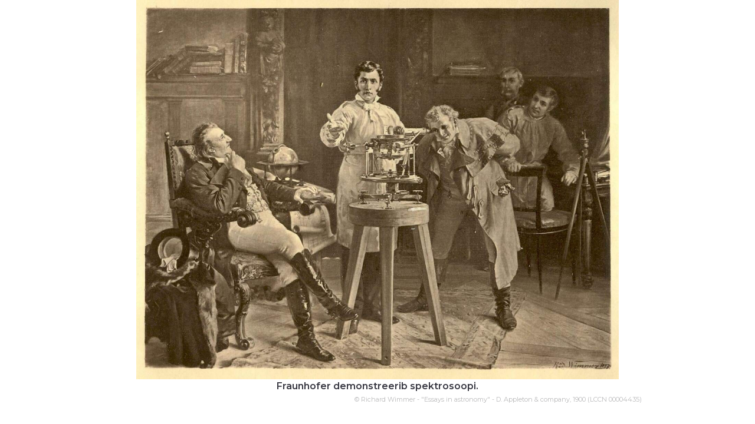

--- FILE ---
content_type: text/html; charset=utf-8
request_url: https://opik.fyysika.ee/index.php/exp/display/232893/36286
body_size: 3054
content:

<!DOCTYPE html>
<html class="no-js" lang="en_GB">
  <head>
    <title>Fraunhofer demonstreerib spektroskoopi</title>
    <meta charset="utf-8">
    <meta http-equiv="X-UA-Compatible" content="IE=edge,chrome=1">
    <meta name="viewport" content="width=device-width,initial-scale=1,user-scalable=no, maximum-scale=1">
    <meta name="HandheldFriendly" content="True">
    <meta name="MobileOptimized" content="320"/>
    <meta name="apple-mobile-web-app-capable" content="yes">

    <link rel="preload" href="/fonts/JTUSjIg1_i6t8kCHKm459WlhyyTh89Y.woff2" as="font" type="font/woff2">
    <link rel="preload" href="/locales/en_GB/translation.json" as="fetch" type="text/json">

    <link href="//cdnjs.cloudflare.com/ajax/libs/cc-icons/1.2.1/css/cc-icons.min.css" rel="stylesheet">
    <script src="https://kit.fontawesome.com/c7bcbfa966.js" crossorigin="anonymous"></script>

    <script>
      var SUPPORTED_LOCALES = {
                 de_DE: 'Deutsch',
                 et_EE: 'Eesti',
                 en_GB: 'English (UK)',
                 ru_RU: 'Русский',
                 uk_UA: 'Українська',
              };
    </script>

    <link rel="stylesheet" href="/media/css/base-main.css?v=feec4"><link rel="stylesheet" href="/media/css/book-view.css?v=feec4"><link rel="stylesheet" href="/media/css/exp-display.css?v=feec4">        <script type="module" src="/assets/widgets-1a7df7bb.js"></script>
<link rel="stylesheet" href="/assets/widgets-c65a687f.css">
<link rel="stylesheet" href="/assets/Button-788cdfd0.css">
<link rel="stylesheet" href="/assets/Icon-7d4be7e6.css">
<link rel="stylesheet" href="/assets/DownloadButton-a3fe32d9.css">
<link rel="stylesheet" href="/assets/TextInput-d2158953.css">
<link rel="stylesheet" href="/assets/IconButton-7246e9d3.css">
<link rel="stylesheet" href="/assets/Popup-6bb58185.css">
<link rel="stylesheet" href="/assets/Link-4882d9b5.css">
<link rel="stylesheet" href="/assets/Checkbox-883c7856.css">
<link rel="stylesheet" href="/assets/LoadingIcon-d93e8b37.css">
<link rel="stylesheet" href="/assets/TranslateButton-27d410ec.css">
<link rel="stylesheet" href="/assets/Video-7a8ca716.css">
<link rel="stylesheet" href="/assets/PlainButton-e04aaf21.css">
<link rel="stylesheet" href="/assets/Range-32128791.css">
<link rel="stylesheet" href="/assets/Select-c5294dbe.css">
<link rel="stylesheet" href="/assets/CreateSlideshow-bd82db6f.css">
<link rel="stylesheet" href="/assets/KeywordButton-6ef2435a.css">
<link rel="stylesheet" href="/assets/useValidateGroup-9f7a8e3c.css">    <style>HTML { height: 100%;}</style>
    <link rel="apple-touch-icon" sizes="180x180" href="/apple-touch-icon.png?v=oLdwE5qjNO">
    <link rel="icon" type="image/png" sizes="32x32" href="/favicon-32x32.png?v=oLdwE5qjNO">
    <link rel="icon" type="image/png" sizes="16x16" href="/favicon-16x16.png?v=oLdwE5qjNO">
    <link rel="manifest" href="/manifest.json?v=oLdwE5qjNO">
    <link rel="mask-icon" href="/safari-pinned-tab.svg?v=oLdwE5qjNO" color="#5bbad5">
    <link rel="shortcut icon" href="/favicon.ico?v=oLdwE5qjNO">
    <meta name="theme-color" content="#ffffff">

          <!-- Google Tag Manager -->
      <script>
          if (window.top === window.self) {
              (function(w,d,s,l,i){w[l]=w[l]||[];w[l].push({'gtm.start':
              new Date().getTime(),event:'gtm.js'});var f=d.getElementsByTagName(s)[0],
              j=d.createElement(s),dl=l!='dataLayer'?'&l='+l:'';j.async=true;j.src=
              'https://www.googletagmanager.com/gtm.js?id='+i+dl;f.parentNode.insertBefore(j,f);
              })(window,document,'script','dataLayer','GTM-59K38Z8G');
          }
      </script>
      <!-- End Google Tag Manager -->
    
  </head>

<body class="vertical section_view without-toolbar display_exp_image" data-page="book-section"><!-- Google Tag Manager (noscript) --><noscript><iframe src="https://www.googletagmanager.com/ns.html?id=GTM-59K38Z8G" height="0" width="0" style="display:none;visibility:hidden"></iframe></noscript><!-- End Google Tag Manager (noscript) -->
	<script type="text/javascript" src="https://cdnjs.cloudflare.com/ajax/libs/mathjax/2.7.5/MathJax.js?config=TeX-AMS_CHTML-full"></script>
	<div id="eo-viewport">
		<article lang="en_GB">
			<script src="/media/js/main.js?v=feec3" defer ></script><script src="/media/js/book-view.js?v=feec3" defer ></script><script src="/media/js/exp-display.js?v=feec4" defer ></script>	<div class="box exp_container">
	<p><img class="exp_image" src="/media/img/exp/id-232893.v-0.w-1400.jpg" alt="Fraunhofer demonstreerib spektroskoopi" /></p>
  <p><b>Fraunhofer demonstreerib spektrosoopi.</b></p>
		<div class="copyright">
			&copy; Richard Wimmer - "Essays in astronomy" - D. Appleton & company, 1900 (LCCN 00004435)		</div>
			</div>		</article>
	</div>
	<script type="text/javascript">// this file is included outside the JS embedding system to load images on the page before async JS files are loaded

// reserve room for embed questions, iframe height changed
window.addEventListener('message', function(evt) {
  if (evt.data.event !== 'resizeIframe' || typeof jQuery === 'undefined')  return;
  $('.exp-question-embed[data-uuid="' + evt.data.uuid + '"]').height(evt.data.height);
});

var lazyLoader = new function() {
  var me = this;
  this.urlParams = {};

  this.loadUrlParams = function() {
    window.location.search.substring(1).split('&').forEach(function(item) {
      var pair = item.split('=').map(decodeURIComponent);
      me.urlParams[pair[0]] = pair[1];
    });
  }

  this.display = function(el) {
    if (el.classList.contains('exp-question')) {
      var iframe = document.createElement('iframe');
      iframe.className = 'exp-question-embed';
      iframe.src = el.dataset.url;
      iframe.dataset.uuid = el.dataset.uuid;
      iframe.scrolling = 'no';

      // keep keyword and results_answerer parameters
      var iframeUrl =  el.dataset.url;
      var extraParameters = [];
      ['keyword', 'results_answerer'].forEach(function(attr) {
        if (me.urlParams[attr]) {
          extraParameters.push([attr, me.urlParams[attr]]);
        }
      });

      if (extraParameters.length > 0) {
        iframeUrl += ((iframeUrl.indexOf('?') === -1) ? '?' : '&') + extraParameters.map(function(p) {
          return p.map(encodeURIComponent).join('=');
        }).join('&');
      }
      
      iframe.src = iframeUrl;
      
      el.appendChild(iframe);
    } else {
      el.setAttribute('src', el.getAttribute('data-original'));
    }
  }

  this.initObserver = function(els) {
    var observer = new IntersectionObserver(function(entries) {
      for (var i = 0; i < entries.length; i++) {
        if (entries[i].intersectionRatio == 0) continue;
        var el = entries[i].target;
        observer.unobserve(el);
        me.display(el);
      }
    }, {
      rootMargin: '500px 0px',
      threshold: 0.01
    });

    for (var i = 0; i < els.length; i++) {
      observer.observe(els[i]);
    }
  }

  this.init = function() {
    this.loadUrlParams();

    var els = document.getElementsByClassName('lazy');
    if (me.urlParams.format === 'pdf') {
      for (var i = 0; i < els.length; i++) {
        me.display(els[i]);
      }
    } else {
      me.initObserver(els);
    }
  }
}

if (typeof IntersectionObserver === 'function') {
  lazyLoader.init();
} else {
  function lazyLoadInit() {
    lazyLoader.init();
  }
  var script = document.createElement('script');
  script.src = 'https://cdn.polyfill.io/v2/polyfill.min.js?features=IntersectionObserver&callback=lazyLoadInit';
  document.head.appendChild(script);
}
</script>
</body>
</html>

--- FILE ---
content_type: text/css
request_url: https://opik.fyysika.ee/media/css/exp-display.css?v=feec4
body_size: 808
content:
.exp-info-modal{font-size:16px}.exp-info-modal .lwdialog-container{padding:16px}.exp-info-modal h2{margin:0}.exp-info-modal li{margin:16px 0}.exp-info-modal .info-books img{height:96px}.exp-info-modal .info-books .thumb{float:left;width:80px}.exp-info-modal .info-books .breadcrumb{font-size:0.6em;vertical-align:middle;color:#666;display:inline-block;margin:0 5px}.exp-info-modal .info-books .links{height:96px;vertical-align:middle;display:table-cell;font-size:15px;line-height:1.5}.exp-info-modal .info-books .links a{color:#0645ad}.exp-info-modal .info-books .links a:hover{color:#000}.copyright-cc{display:inline-block;font-size:2em;margin-left:0.2em}.exp_container .copyright{width:70%;padding:5px 0 5px;margin:0 auto 0 auto;background-color:#fff;font-size:11px;color:#b9b9ba;text-align:right}.exp_container{display:block;text-align:center;vertical-align:middle}.exp_container iframe{margin-left:auto;margin-right:auto;border:0}.exp_container .simulation_container{width:100% !important;margin-left:auto;margin-right:auto;text-align:left !important}.exp_container .html_container{width:100%;margin-left:auto;margin-right:auto;text-align:left !important}.exp_image{max-width:100%;height:auto}.exp_container .media_container{float:left;width:40% !important;text-align:middle}.exp_container .desc_container{float:right;width:58% !important;text-align:left;padding:5pt 5pt 5pt 5pt}.exp_container .resources_list{display:block}.exp_container .resources_list SPAN{display:block}.exp_container .resources_list .resource{display:block;clear:both;padding-top:10pt !important}.exp_container .resources_list .resource .image{float:left;text-align:left}.exp_container .resources_list .resource .image IMG{max-width:50px !important;height:auto}.exp_container .resources_list .resource .text{float:left;padding-left:10pt;width:70% !important;text-align:left;font-weight:bold}.section_view.display_exp_simulation #eo-viewport,.section_view.display_exp_warning #eo-viewport,.section_view.display_exp_vimeo #eo-viewport,.section_view.display_exp_youtube #eo-viewport,.section_view.display_exp_3d #eo-viewport,.section_view.display_exp_image #eo-viewport,.section_view.display_exp_tango #eo-viewport{max-width:none}.section_view.display_exp_file .exp_container{text-align:left}.display_exp_youtube .exp_container,.display_exp_vimeo .exp_container,.display_exp_3d .exp_container,.display_exp_simulation .exp_container,.display_exp_tango .exp_container{min-height:none;height:100%}.display_exp_simulation object,.display_exp_simulation iframe{width:100%}.display_exp_image .exp_container p{margin:0 auto}.display_exp_image #eo-viewport{margin:0;padding:0}a.btn-large{font-family:"PT Sans", sans-serif;font-size:16px;line-height:40px;display:block;text-decoration:none;width:100%;max-width:250px;border-radius:0.25em;cursor:pointer;background:#2f889a;color:#fff;font-weight:bold;border:none;-webkit-appearance:none;-moz-appearance:none;-ms-appearance:none;-o-appearance:none;appearance:none;margin:1em auto;text-align:center}a.btn-large:hover,a.btn-large:focus{background:#3599ae;outline:none;color:#fff}

--- FILE ---
content_type: text/css
request_url: https://opik.fyysika.ee/assets/IconButton-7246e9d3.css
body_size: 68
content:
.IconButton{height:36px;justify-content:center;width:36px}.IconButton .Icon{font-size:19px;line-height:33px}.IconButton:disabled{opacity:.3;cursor:not-allowed;pointer-events:none}


--- FILE ---
content_type: application/javascript
request_url: https://opik.fyysika.ee/assets/DownloadButton-de52bc8b.js
body_size: 897
content:
import{d as k,r as g,c as i,w as _,Z as h,k as v,e as t,i as B,g as D,t as y,F as T,y as C,P as b}from"./Bugsnag-9e3acdf9.js";import{B as L}from"./Button-27c228d0.js";import{I as d}from"./Icon-28f399df.js";import{_ as I}from"./Button.vue_vue_type_style_index_0_scoped_7a3fdef8_lang-248709dd.js";const S=k({__name:"DownloadButton",props:{buttonVariant:{},href:{},minimal:{type:Boolean}},setup(r){const{href:s,minimal:P}=r,n=g({isLoading:!1,downloadToken:null});let l,a=30;function c(o){var e=document.cookie.split(o+"=");if(e.length==2)return e.pop().split(";").shift()}function m(o){document.cookie=encodeURIComponent(o)+"=deleted; expires="+new Date(0).toUTCString()}function u(o){var e=document.createElement("a");e.setAttribute("download",""),e.href=o,document.body.appendChild(e),e.click(),e.remove()}function f(o,e){l=window.setInterval(function(){(c("downloadToken")==o||a==0)&&p(e),a--},1e3)}function p(o){window.clearInterval(l),m("downloadToken"),o(),a=30}async function w(o){o.preventDefault(),n.isLoading=!0,n.downloadToken=String(new Date().getTime()),await b(),f(n.downloadToken,()=>{n.isLoading=!1});const e=new URL(s,window.location.href);e.searchParams.append("downloadToken",n.downloadToken),u(e.toString())}return(o,e)=>(t(),i(L,{class:h([{"DownloadButton--isLoading":n.isLoading,"DownloadButton--minimal":o.minimal},"DownloadButton"]),onClick:v(w,["prevent"]),href:o.href,download:"",variant:o.buttonVariant??"link",title:o.minimal?o.$t("downloadAsPdf"):""},{default:_(()=>[n.isLoading?(t(),i(d,{key:1,class:"DownloadButton__loader",type:"loader"})):(t(),i(d,{key:0,type:"file-pdf fa-regular"})),o.minimal?C("",!0):(t(),B(T,{key:2},[D(y(o.$t("downloadAsPdf")),1)],64))]),_:1},8,["class","onClick","href","variant","title"]))}});const E=I(S,[["__scopeId","data-v-c308499f"]]);export{E as D};


--- FILE ---
content_type: application/javascript
request_url: https://opik.fyysika.ee/assets/setImageSize-01ad3703.js
body_size: -44
content:
const s=(e,r)=>e.replace(/\.w-\d+\./,`.w-${r}.`);export{s};
